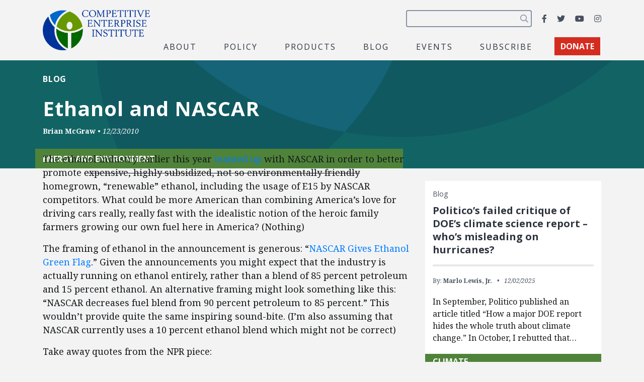

--- FILE ---
content_type: text/html; charset=utf-8
request_url: https://www.google.com/recaptcha/api2/anchor?ar=1&k=6LfZwjUiAAAAAN8vRh0pGcsvvXqvlWV2oC71AQHs&co=aHR0cHM6Ly9jZWkub3JnOjQ0Mw..&hl=en&v=TkacYOdEJbdB_JjX802TMer9&size=invisible&anchor-ms=20000&execute-ms=15000&cb=mxolupwv2vw8
body_size: 45563
content:
<!DOCTYPE HTML><html dir="ltr" lang="en"><head><meta http-equiv="Content-Type" content="text/html; charset=UTF-8">
<meta http-equiv="X-UA-Compatible" content="IE=edge">
<title>reCAPTCHA</title>
<style type="text/css">
/* cyrillic-ext */
@font-face {
  font-family: 'Roboto';
  font-style: normal;
  font-weight: 400;
  src: url(//fonts.gstatic.com/s/roboto/v18/KFOmCnqEu92Fr1Mu72xKKTU1Kvnz.woff2) format('woff2');
  unicode-range: U+0460-052F, U+1C80-1C8A, U+20B4, U+2DE0-2DFF, U+A640-A69F, U+FE2E-FE2F;
}
/* cyrillic */
@font-face {
  font-family: 'Roboto';
  font-style: normal;
  font-weight: 400;
  src: url(//fonts.gstatic.com/s/roboto/v18/KFOmCnqEu92Fr1Mu5mxKKTU1Kvnz.woff2) format('woff2');
  unicode-range: U+0301, U+0400-045F, U+0490-0491, U+04B0-04B1, U+2116;
}
/* greek-ext */
@font-face {
  font-family: 'Roboto';
  font-style: normal;
  font-weight: 400;
  src: url(//fonts.gstatic.com/s/roboto/v18/KFOmCnqEu92Fr1Mu7mxKKTU1Kvnz.woff2) format('woff2');
  unicode-range: U+1F00-1FFF;
}
/* greek */
@font-face {
  font-family: 'Roboto';
  font-style: normal;
  font-weight: 400;
  src: url(//fonts.gstatic.com/s/roboto/v18/KFOmCnqEu92Fr1Mu4WxKKTU1Kvnz.woff2) format('woff2');
  unicode-range: U+0370-0377, U+037A-037F, U+0384-038A, U+038C, U+038E-03A1, U+03A3-03FF;
}
/* vietnamese */
@font-face {
  font-family: 'Roboto';
  font-style: normal;
  font-weight: 400;
  src: url(//fonts.gstatic.com/s/roboto/v18/KFOmCnqEu92Fr1Mu7WxKKTU1Kvnz.woff2) format('woff2');
  unicode-range: U+0102-0103, U+0110-0111, U+0128-0129, U+0168-0169, U+01A0-01A1, U+01AF-01B0, U+0300-0301, U+0303-0304, U+0308-0309, U+0323, U+0329, U+1EA0-1EF9, U+20AB;
}
/* latin-ext */
@font-face {
  font-family: 'Roboto';
  font-style: normal;
  font-weight: 400;
  src: url(//fonts.gstatic.com/s/roboto/v18/KFOmCnqEu92Fr1Mu7GxKKTU1Kvnz.woff2) format('woff2');
  unicode-range: U+0100-02BA, U+02BD-02C5, U+02C7-02CC, U+02CE-02D7, U+02DD-02FF, U+0304, U+0308, U+0329, U+1D00-1DBF, U+1E00-1E9F, U+1EF2-1EFF, U+2020, U+20A0-20AB, U+20AD-20C0, U+2113, U+2C60-2C7F, U+A720-A7FF;
}
/* latin */
@font-face {
  font-family: 'Roboto';
  font-style: normal;
  font-weight: 400;
  src: url(//fonts.gstatic.com/s/roboto/v18/KFOmCnqEu92Fr1Mu4mxKKTU1Kg.woff2) format('woff2');
  unicode-range: U+0000-00FF, U+0131, U+0152-0153, U+02BB-02BC, U+02C6, U+02DA, U+02DC, U+0304, U+0308, U+0329, U+2000-206F, U+20AC, U+2122, U+2191, U+2193, U+2212, U+2215, U+FEFF, U+FFFD;
}
/* cyrillic-ext */
@font-face {
  font-family: 'Roboto';
  font-style: normal;
  font-weight: 500;
  src: url(//fonts.gstatic.com/s/roboto/v18/KFOlCnqEu92Fr1MmEU9fCRc4AMP6lbBP.woff2) format('woff2');
  unicode-range: U+0460-052F, U+1C80-1C8A, U+20B4, U+2DE0-2DFF, U+A640-A69F, U+FE2E-FE2F;
}
/* cyrillic */
@font-face {
  font-family: 'Roboto';
  font-style: normal;
  font-weight: 500;
  src: url(//fonts.gstatic.com/s/roboto/v18/KFOlCnqEu92Fr1MmEU9fABc4AMP6lbBP.woff2) format('woff2');
  unicode-range: U+0301, U+0400-045F, U+0490-0491, U+04B0-04B1, U+2116;
}
/* greek-ext */
@font-face {
  font-family: 'Roboto';
  font-style: normal;
  font-weight: 500;
  src: url(//fonts.gstatic.com/s/roboto/v18/KFOlCnqEu92Fr1MmEU9fCBc4AMP6lbBP.woff2) format('woff2');
  unicode-range: U+1F00-1FFF;
}
/* greek */
@font-face {
  font-family: 'Roboto';
  font-style: normal;
  font-weight: 500;
  src: url(//fonts.gstatic.com/s/roboto/v18/KFOlCnqEu92Fr1MmEU9fBxc4AMP6lbBP.woff2) format('woff2');
  unicode-range: U+0370-0377, U+037A-037F, U+0384-038A, U+038C, U+038E-03A1, U+03A3-03FF;
}
/* vietnamese */
@font-face {
  font-family: 'Roboto';
  font-style: normal;
  font-weight: 500;
  src: url(//fonts.gstatic.com/s/roboto/v18/KFOlCnqEu92Fr1MmEU9fCxc4AMP6lbBP.woff2) format('woff2');
  unicode-range: U+0102-0103, U+0110-0111, U+0128-0129, U+0168-0169, U+01A0-01A1, U+01AF-01B0, U+0300-0301, U+0303-0304, U+0308-0309, U+0323, U+0329, U+1EA0-1EF9, U+20AB;
}
/* latin-ext */
@font-face {
  font-family: 'Roboto';
  font-style: normal;
  font-weight: 500;
  src: url(//fonts.gstatic.com/s/roboto/v18/KFOlCnqEu92Fr1MmEU9fChc4AMP6lbBP.woff2) format('woff2');
  unicode-range: U+0100-02BA, U+02BD-02C5, U+02C7-02CC, U+02CE-02D7, U+02DD-02FF, U+0304, U+0308, U+0329, U+1D00-1DBF, U+1E00-1E9F, U+1EF2-1EFF, U+2020, U+20A0-20AB, U+20AD-20C0, U+2113, U+2C60-2C7F, U+A720-A7FF;
}
/* latin */
@font-face {
  font-family: 'Roboto';
  font-style: normal;
  font-weight: 500;
  src: url(//fonts.gstatic.com/s/roboto/v18/KFOlCnqEu92Fr1MmEU9fBBc4AMP6lQ.woff2) format('woff2');
  unicode-range: U+0000-00FF, U+0131, U+0152-0153, U+02BB-02BC, U+02C6, U+02DA, U+02DC, U+0304, U+0308, U+0329, U+2000-206F, U+20AC, U+2122, U+2191, U+2193, U+2212, U+2215, U+FEFF, U+FFFD;
}
/* cyrillic-ext */
@font-face {
  font-family: 'Roboto';
  font-style: normal;
  font-weight: 900;
  src: url(//fonts.gstatic.com/s/roboto/v18/KFOlCnqEu92Fr1MmYUtfCRc4AMP6lbBP.woff2) format('woff2');
  unicode-range: U+0460-052F, U+1C80-1C8A, U+20B4, U+2DE0-2DFF, U+A640-A69F, U+FE2E-FE2F;
}
/* cyrillic */
@font-face {
  font-family: 'Roboto';
  font-style: normal;
  font-weight: 900;
  src: url(//fonts.gstatic.com/s/roboto/v18/KFOlCnqEu92Fr1MmYUtfABc4AMP6lbBP.woff2) format('woff2');
  unicode-range: U+0301, U+0400-045F, U+0490-0491, U+04B0-04B1, U+2116;
}
/* greek-ext */
@font-face {
  font-family: 'Roboto';
  font-style: normal;
  font-weight: 900;
  src: url(//fonts.gstatic.com/s/roboto/v18/KFOlCnqEu92Fr1MmYUtfCBc4AMP6lbBP.woff2) format('woff2');
  unicode-range: U+1F00-1FFF;
}
/* greek */
@font-face {
  font-family: 'Roboto';
  font-style: normal;
  font-weight: 900;
  src: url(//fonts.gstatic.com/s/roboto/v18/KFOlCnqEu92Fr1MmYUtfBxc4AMP6lbBP.woff2) format('woff2');
  unicode-range: U+0370-0377, U+037A-037F, U+0384-038A, U+038C, U+038E-03A1, U+03A3-03FF;
}
/* vietnamese */
@font-face {
  font-family: 'Roboto';
  font-style: normal;
  font-weight: 900;
  src: url(//fonts.gstatic.com/s/roboto/v18/KFOlCnqEu92Fr1MmYUtfCxc4AMP6lbBP.woff2) format('woff2');
  unicode-range: U+0102-0103, U+0110-0111, U+0128-0129, U+0168-0169, U+01A0-01A1, U+01AF-01B0, U+0300-0301, U+0303-0304, U+0308-0309, U+0323, U+0329, U+1EA0-1EF9, U+20AB;
}
/* latin-ext */
@font-face {
  font-family: 'Roboto';
  font-style: normal;
  font-weight: 900;
  src: url(//fonts.gstatic.com/s/roboto/v18/KFOlCnqEu92Fr1MmYUtfChc4AMP6lbBP.woff2) format('woff2');
  unicode-range: U+0100-02BA, U+02BD-02C5, U+02C7-02CC, U+02CE-02D7, U+02DD-02FF, U+0304, U+0308, U+0329, U+1D00-1DBF, U+1E00-1E9F, U+1EF2-1EFF, U+2020, U+20A0-20AB, U+20AD-20C0, U+2113, U+2C60-2C7F, U+A720-A7FF;
}
/* latin */
@font-face {
  font-family: 'Roboto';
  font-style: normal;
  font-weight: 900;
  src: url(//fonts.gstatic.com/s/roboto/v18/KFOlCnqEu92Fr1MmYUtfBBc4AMP6lQ.woff2) format('woff2');
  unicode-range: U+0000-00FF, U+0131, U+0152-0153, U+02BB-02BC, U+02C6, U+02DA, U+02DC, U+0304, U+0308, U+0329, U+2000-206F, U+20AC, U+2122, U+2191, U+2193, U+2212, U+2215, U+FEFF, U+FFFD;
}

</style>
<link rel="stylesheet" type="text/css" href="https://www.gstatic.com/recaptcha/releases/TkacYOdEJbdB_JjX802TMer9/styles__ltr.css">
<script nonce="zRyk6Xoo9IsckqjH2C1ulA" type="text/javascript">window['__recaptcha_api'] = 'https://www.google.com/recaptcha/api2/';</script>
<script type="text/javascript" src="https://www.gstatic.com/recaptcha/releases/TkacYOdEJbdB_JjX802TMer9/recaptcha__en.js" nonce="zRyk6Xoo9IsckqjH2C1ulA">
      
    </script></head>
<body><div id="rc-anchor-alert" class="rc-anchor-alert"></div>
<input type="hidden" id="recaptcha-token" value="[base64]">
<script type="text/javascript" nonce="zRyk6Xoo9IsckqjH2C1ulA">
      recaptcha.anchor.Main.init("[\x22ainput\x22,[\x22bgdata\x22,\x22\x22,\[base64]/[base64]/[base64]/[base64]/ODU6NzksKFIuUF89RixSKSksUi51KSksUi5TKS5wdXNoKFtQZyx0LFg/[base64]/[base64]/[base64]/[base64]/bmV3IE5bd10oUFswXSk6Vz09Mj9uZXcgTlt3XShQWzBdLFBbMV0pOlc9PTM/bmV3IE5bd10oUFswXSxQWzFdLFBbMl0pOlc9PTQ/[base64]/[base64]/[base64]/[base64]/[base64]/[base64]\\u003d\\u003d\x22,\[base64]\\u003d\\u003d\x22,\x22Y8OYw6vCpBtCw68bO8KwVwlyf8Obw50rwr/DkW9kQsKVDjdGw5vDvsKbwr/Dq8KkwqPCicKww70OOMKiwoNAwrzCtsKHIFERw5DDvMKnwrvCq8K0f8KXw6UhOE5ow6YvwrpeBGxgw6woAcKTwqszMAPDqwlGVXbCssKXw5bDjsOXw7hfP0vCvBXCuDXDmsODISLCpB7Ct8Krw69awqfDncKwRsKXwosvAwZwwonDj8KJXiJ5L8O/b8OtK0bCvcOEwpFaAsOiFgkMw6rCrsO+dcODw5LCv0PCv0sVbjArXGrDisKPwqnCiF8QWcOxAcOew43DrMOPI8O9w6Y9LsO8wp0lwo1vwo3CvMKpO8K/wonDj8KWBsObw5/DpMOMw4fDukDDjzdqw4laNcKPwrvCtMKRbMK1w4fDu8OyAgwgw6/DlMOpF8KnRsKgwqwDd8O3BMKew6tqbcKWYCBBwpbCgMO/[base64]/DqMKhwq/CkcOlPBLCvMKDw5LDnmYFwoPCoWHDn8OdUcKHwrLCtcK6Zz/Dl3nCucKyLMK2wrzCqF94w6LCs8Ocw7NrD8K4D1/CusKeVUN7w4rCrgZIdsOawoFWQ8Kew6ZYwqcHw5YSwoonasKvw5TCuMKPwrrDpMKfME3Dk3bDjUHCpgVRwqDCmQM6acKow4t6bcKZNz8pPwRSBMOawpjDmsK2w5/CtcKwWsORBX0xPMKWeHsxwr/DnsOcw4jCkMOnw7w4w5pfJsOkwq3DjgnDg10Qw7Fow5dRwqvChkUeAXR7wp5Vw5PCkcKEZXsMaMO2w48QBGB8woVhw5UwI0k2wr/Cjk/Dp2sQV8KGSRfCqsO1CHpiPnbDk8OKwqvCngoUXsOGw7rCtzFpMUnDqzbDi28rwqJTMsKRw6TChcKLCS4iw5LCoy7CoURRwrkaw7HCi04RZjQywp/Dh8KdAsK6IAHCkFrDtMKuwrTDp2BnYsKWR1nDoCDCscOfwohuegHDt8KETyM1KSbDssOswqA0w6nDpsOtw5bCg8OHwrnDuyPCvn8fKlVuw4DCg8ORBQ/DscOow5pBw4fDr8OLwqLCp8OAw5PDpMOKwoXCq8KrJsKMU8KJwrnCqUJQw4zCtRA2XcO9KD0kFsOxw44NwqJ8w7/DisO/LWhTwpkXQsOJwplNw7zCikfCoUHCtHsjwoDDmWdBw7FmA1fCn3jDk8OGEsOGbBspXMK/R8OXMVLDoE/DucK/[base64]/GsKlbwXCgsKAwpLDiMOefyjClBEsV8KNw4nCt0bCnVnCpCDCjMKoaMOowpF5e8OFZhNHEsOVw5fCqsKNw4c3CGfCgcOVwq7CjlrDsEfDlng0P8O2fcOYwo/CmMOHwp7DtnLDh8KdWMKUL0XDu8K/wr1ZXHrDsjrCtcKVbCYrw6VXwr4Kw4tsw4zDpsO8QMOSwrDDpMO3TU8Hwo91wqITKcKLWno+wqwMwp3CnsOEfkJ6IcOLwpXCh8Oawq7DkVR4W8O0A8KHAhgFejjCtlo/wq7DicK1wpzDn8OBw5TDn8OpwqAlwqnCsTYgwo1/HxAVGsK4wo/Dhn/DmyDCrT55wrDCtMOVE2TDsDghW3rCrmnCl1ECwo1qw7/[base64]/Cl23DlsO3w53CucKBw5zCvsKqw5DCnMO7w5rDrRVCcHtkYsKIwqg4XVTCuDjDjQzCk8KzAMKOw5sORcKvEsKzW8K4fkdDD8OuIHpaGwDCkw3DqhxACcOZw4bDncOcw4s0PlzDgHg6wobDpz/CsnZowo3DqcKvKTzDrm3CoMOQOUXDqF3Ci8KrLsObTcKYw4PDhsK1wrEPw5vCgsO/V3XClhDCjUPCk2Vaw7fDsWYwY0QiBsOJSsKXw5XDkMKVNMO4wr0gJMOMwofDlsKpw7PDvMK1w4TCqBXCgEnChUl5Y3DDuR/[base64]/MiRkw5J/[base64]/[base64]/ClcOyasOgw6LDlxbDoSTDi1xVDMKWVTJ1w6jCmwRAbsO5wrbCk0HDsywywq5Ewr4bK0/CtQrDhXzDu03Dt3LDkiPChMOawoINw4R1w7TCrzJowo1aw6rCtEbCqcK/w4zDn8OyeMOUw75BGDItwq/CicOZwoIsw57CicOMBzrCu1PDpWrClcKmYsOfwpQ2w690wpkuw6Evw5lIw77Dl8KILsOhw4jDqsOna8KkcsO4N8KcJMKkw6vCq2hJw4IOw4V9wonCl2nDsh/DhQTDnzXDuQHCnC0Nc1kvwr7CiDnDpcKHDxs3KAjDj8KnRSPDrWTDmTzCuMKPw5bDvsOMHUvDqUx5wrENwqV8wpZjw79CacKFUV9MLQ/ClMKgw5FRw6AAMcOQwoJ/w7DDjF/CucKhKsKJw4nCrsOpCsK8wqnDocOJTsOLMMKtw43DkMOcw4Nmw5kWwqfDjl4hwp7CoQLDrMOrwp5vw5LCi8OUdSzCgMOzTiXDv1nCncKrLSvCnsONw5bDnVo0woYvw79BOcKKDltMViUGwqhywr3DriYQQcOSN8KidMOxw4DCucOXGR/CicO0ecKaGsK2wr8Iw759wq/ClsOaw7BNwojDl8KRwqYrwq7DrkjDpDoAwps8wq5Zw7bDlXNxbcKuw53DrMOFaVA2YMKDw4N5w5/CpXg0wqfChsK0wrvCm8OpwovCpcKwDsK6wqxfwrsHwoh2w4jCii0/[base64]/woAkwofDr8OlwrQ7w5daQ8O/dGMBeid2U13CpMKCw5EXwqgbw7rDg8ONKcKMW8KmG2nCh3TDtMO4cQsXK05ow55FHWDDtMKMcMKwwrDCukvCk8KYw4TDtsKDwonDlRnCosKzFHzDqMKcwrjDgMO6w7DCtsO9ARfDnUbDisOQw5DCsMO4R8KOw7zDl0YYDEAdVsOEWmFRGcO+N8O3KnUowrnDtsOyMcK/[base64]/DvsO/[base64]/UD9oD0bCgMKNw6hDTDU4bMKRwpvDmg3CqsObJGvCuDVEC2RIwoDCkxQtwrI5aWrCm8O3wobDsQ/CgAnDhhcow4TDo8Kyw7gRw7FAY2bCr8KPw6zDn8OybcOFDsOXwqJEw5gqWR/DkMODwrHCqykZJCfCmMOef8KSw6ltwr/[base64]/w47Co8OqdsK1wpbDv17DqRPDhyg+wqDDrcK/YMKCAcKcM38NwpsVw64lJwXDqUp9w4LCmnTCgW4nw4XDmEPDg0lRw6fDqH8Kw6JIwq3DuVTDq2cUw4rCujldS30udHrClmItFMO/DwbCp8OaGMOLw4N9TsKWwrDCuMKDw6HDnjHDnW9/[base64]/Ct2EcwqdEw5ZYw6cfIsODLF5nw6PCksOTw4HCqwzDkR/CvnvDlj3CpywiX8OYWQRUP8Knw73Dqj0+wrDCgQDDqsOUDcO/dQbDj8KMw6nCpyPDqBY5w7LCkgIIRhNMwqILHcOyBcKJw6fCnXvCi23CtcKWdMK7FR4OTR0Iw5LDrMKiw7DCr2F4XSzDvwQjEMOhWR5pXULDlWXDmQdRwo02wotyYMK/w6R6wpQ0wrJjK8OIU21tCwHCowzCmjQzehY4QT/DrsK6w4wQw4nDiMONwoh/wqnCusK3OQJ4w7zCjAvCrCxRcMOSd8KwwpvCgMKrwqfCsMOkcwPDuMKgemvDmS9EVGlpwpl6wosmw6HClsKkwqXCpsK+wooAHWjDs0QBw57CqcK6fGNow4J5w7pcw7/[base64]/Dsj3DgMOGwrfDo8OeOilKw5HDm8OrwpbCqHvClSN0wpd3V8OLNMOQwpXCs8KvwqfCrnnCt8O/[base64]/DqsKmWX4JLWtADRnCisOcOcOHw7lfEMKhwp9jP2bDuA3Ck37CnVTCqcOuXjXCoMOYA8Kvw4c4ScKMChTCqMKmHQ0fYsKGFS83w4pGHMK8bjPDssOWwpnCgDtFeMKSez9jwqQJw5vCl8OCBsKMT8OTw4B0wrHDi8Ofw4vCpXtfK8KuwqJ8wpPDgXMMw7/DuRLCtcKpwoAXw5XDsRLDrB1Lw4hyaMKHw7TCiGvDvMKXwq3DkcO/w5QMBcOswqITO8KxWMKCcsKqwo7CqCdOw7Z+Xm0TVXgnRx/Dp8KfFlvDnMOSdcK0w4zDngHCicK+Xjx6DMOiZ2Yfc8KaGg3DuDkPCMK9w7bClcK7NVjDtjvDvcOYwp/CocKmf8Kow5PDvSrClMKew45/wrQBFRDDoDFFwrN9wp12IEJTwozCn8KxDsOLVVTDuXYtwofDjcOsw53DvmBNw6fDisKFasKQaAxkVwHDh1chZcO+wp3DgRMrFGMjeRvDihfDrzhVw7csLWHDoQjDj2RzAsOOw4fDgHHDlMOIbE5gw4A6X3F/wrvDt8Osw5t4woUUw7xGwpDDuT47TXvCkmUgacKTN8Kbwp3DuSfDmRLCiiBlfsKOwrh7JibCjMOGwrLDmyrCvcOhw4rDmV58ADnDuz3DlsKswqNYw6TCg1BtwrrDg2EHw5bCn2k/MMKUTcK2IMKCwopsw7fDu8KOC3nDjDXDqj7Ci1rDkkPDgW7CvAjCr8KJAcKPOMOEKMKAQgfCsHFawoDCn1staG1AdSHCl2LCqjzCksKRT2J/wrp8wr8Hw5fDv8O5ZGo+w4nCjsOnwpLDi8KPwrPDvcO1UX3CgRk6U8KTw4TDkltWwqhxcDbCsHhnwqXDjMKyYkrCh8KzSsKDw6nDqwdNbcOAwpTCjwFpAcO/[base64]/DtWdGQcKXC8KYw5lCwqDCjcKSw7I3cQ1Rw7zDpmxvIQHCjEMmAcKFw4IjwpPClCdrworDihDDvcO4wrzDmsOPw5TCnsK1wrtKWcO4OiDCtcOuQcKKYcKewp4Nw4jCml4Lwq/[base64]/Dl8KHwohowoJOwoxRWcKew4tWwrDCvCRUOkXDlsOiw5ANSRslwobDqCzDi8O8w4AEw6TCti3DsAk/UxDDoArDuGIDb0bDln3CuMKnwqrCusKOw5smTsOrY8OCwpLCjj/CiQXDmSPDnDfCuXHCi8KvwqBGwoRmwrdpeBrDkcOgwpnDo8O5w73CpmXCnsKGw4MTZiBrw4A3w7YkSADCv8O5w4kqw6RgKEvDrcKbUsOgcXZ+w7NTFXLCj8Kaw5/[base64]/CjSnCqsKjwrZqG8KGYSViwrPCvMO9CsKTPgRjZMO+wo9dIMKzJ8KSw7kJdDo8YsKmF8OMwo0gHcO3SMK0w5Jsw7jCgwzDvsKBwo/DklzDkcO8UFzCoMK7McKbFMOmw7bDtwdyLMK1wrHDs8K6P8Okwokww5vCszYsw508a8KwwqTCscO3BsO/AGTCkjo/XwREdyPCmzbCgcKdWXQsw6TDnFxvw6HDtsKuwqTDp8OAPGnDuzHCsgHCrDFKOMKAGykgwrfCmcO/[base64]/DjCzCtAfDpAINwqYXIk7CgMK+wrzDssKrEsOpwrDCvDfDthFyYVrClhQuNRp9wp/CvMKEK8Kjw5Uvw7bCnVnCtcOcEkzCpsOJwo3Ch0kpw45bwq7CvXbDq8OQwq8HwrsaMw7CigvCrsKGwq8Qw5/CmsODwoLCkcKDWBolwojDthtuODXDv8KwHcOYEcKvwqF1cMKKJsODwr1Vakg7Llx4w5/DoCLDpnpdVcOnWWHDlsKoO07CqMKaGsOuw5cnAUDChTZTdyfDsmVqwpAswq/DoGoHw688PsO1clA2FcKSw4BSwqt4DUx+FsOowowQSsOjIcK8RcOud33CmcOiw7ZYw5/Dv8Oaw4nDh8O1SWTDt8OvNMK6BMKbDS3DhhjCr8O6w5XCksKow7Y5wp/Cp8O4w6vDrMK8eVZrSsKuwolswpbCiThBJTrDvwlUaMO8w7vCq8O6w7BuB8KWEsOXfcOHw7nCjhpDBcObwpbDgmPDnMKQWTYRwr3CsykvAcOcd0HCsMK7w4oIwpAPwrnDphlrw4TDpMO2w7bDnmBuw5XDqMO0GkBswrbCvcKYfsOCwpdbX2F9w5Igwq3CiG1fwr/[base64]/DsOfAEorw7HDjMKmVFpHW8KRwq4uwpbDqiDDtmbDoMKcwpMbQxgMOHM2wpVQw60nw7AWw6dcNT4SFELCvC8swqxYwo9Tw57ClMOkw6vDuTHCpsKCCiDDrCjDn8K1wqptwpMOYzTChMO/[base64]/DlsO5BsOlwrvCk1MiOGIfXX4DKDYYwrnDvhx5asOpw4vDsMOLw43Dj8KIVMO4w4XDicOPw4TDryZ5ccO1Rz7DisONw7wXw7/CvsOOBcKZIz3DvwjDnEA3w7zChcK/w45NKU04PsOeJmPCn8OEworDgGZRRcOAYQjDvEkYw5LCksKJMhXCvm0Gw5XCilXDhxpTCRLCuFcuRDIJD8Kiw5PDsg/DisKoA2wnwp5HwpHDpFAANcOeZTjDvXY5w4vClAo/[base64]/DrjPClBvDksO3wposwqrCg8O2XG9ERcKow7vDp1HDvwPCkjvCkcK4OBNFKhk6QQliw5YKw5dlwozCrcKKwqRPw7TDrUTCulnDsgc2H8OqER9JJsOQE8Kuw5PDu8KYdGlbw7jDusKdwqNFw6fDm8K/T2XDp8KLRS/DuUoGwo0wQsKrW0hJw7kmwo4XwrDDrynCmgVrwr/DvsKzw5dQacOHwpfDusKDwrjDoULClCdQDyjChMO8ai1swqRXwrtHw67DgSdGJcKLZkwAa3PCisKWwq7DnkBiwrYmBmgiJDpBw5d4FS8ew5B9w6oyXzFCw7HDssKvw7TCisK7wpRlMMOMwp/CmsOdHhbDq0XCrMOUH8OsWMONw7HDl8KMAwUZQkzCm2wMOcOMUMKaQk4pSGs6wo95wqXCksKcQhYyVcK5wqfDmcOaBMORwrXDpcOQMWrDi2d6w6wsI1Z1w5pew4TDpsKvLcKdUjsHU8KewpwwPl9beXPDlsOKw60Iw5HCiijDhwVcWXt+wopkwqLDrcOYwqkuwo/CrTbCtcO/NMOHw47DlsK2cDPDpRfDiMOwwrxvSiYFw6oMwotdw7jDgFPDny4FJ8OzMwJbwrHDhR/Cu8OrN8KJPcOrFsKSw5PCksKMw5hCFCldw6bDgsOIw4nDvsKLw6sSYsK8E8Oxw7l/wo/DvXvCvMK7w6PCu1jDiH09N03DlcOPw5Bdw6rDg1bDkcO7UsKhLsKVw7nDh8OYw5hAwrzCsgLCt8Kxw6XCo2DCgsO/[base64]/Ci8KNw4oSSMOKJcO0esOHYA50UcOGw4TCkl0eS8Opblhkcx/Ci17DlcKqTHVtw5DDn3pjwrdHOTTDtiVrwovDuAvCvFczP20Rw4LClxtqHMOnwrwEwrHDtCAEwr/CswBpNsOsXMKLKcOzNsOaY1zCsXdJw6bCtybDjglGR8K2w69Ww4/[base64]/wpDCtsOmW8KoFnbCgxrCvsOLwqYgwrlww69Dw5/CilbDiVHCow/DtQPDqMOzCMOcwrfCrcO7w7zDhcOfw7PDsXElLMK6YnDDviUBw5PCqW99w7t/[base64]/M8OBwp7CkcO8DcOwaXtuGUvCpMKwYMOTIsOfw6QfacKvwrJJJ8O9woE+IFgqPn1Zb34qFcOdKwjCmXnCgzMQw5p/wpfCpMOxNnxuw5J6fsOsw7nCgcKHwqjClcOPw5TCjsO+IsOTw7owwr/CpxfDncOeYMKLWcOPAV3Dkkd5w5MqWMO6wq/DnntVwoYYYsK8UgDDscOvwp1UwpHCrTM0w4bCuAAjw4jDgmEuwrkHwro9Pk7DkcO7GsK3wpMew6nCtsO/w7HCmkvCnsOoZMORwrPDkcOHcMKlwrPDqWPDrsOwPGHDoVYgcsOcwojCg8KscBR/w4QZw7UaGWZ9Y8OPwp/DucObwrHCsgnCiMObw49tPzbCv8KxOsKCwpvCrRsRwrnCqcOGwoUuHcOJwq9jScKrAg/[base64]/DpcKnwoPCmBwEwqfCn8O1HyfCtH9PB8KkNxrCmGYgAlh7D8O5ZW8kQG3Do0fDqkXDkcKXw73Du8OafsOCEVvDpMK3eGJKGcKTw6h3RTnDkX1SPMK7w7jCiMO7fsOYwp/[base64]/[base64]/DtRPCklrChsOGw53DpMOwacKgwqZqAWUcGUXDk1jCtkIMw5LDqMOiYgQmPsOzwqfCmxrCmABuwrTDpVdbUsOFHBPCoQbCkMKWa8KCeATDocKxKsKFYMK7woPDiBomWgrDt2VqwoU7w53CsMK5BMKuSsKjH8Opwq/DkcOxwrAlwrAXw6jCuUzCtQJKYUl5wpkKw5XDik5JVFptc2U+w7BrbHJQEMOzw5PChQbCvhQPU8OMw7R0w5Ukwo3DoMKvwrc5N2TDhMK+E1jCv2ohwqR8wojCr8KoZ8Kxw4J7woLCj11rJ8ORw5/CokvDkRjDvsKww75hwpVKBX9MwrnDqcKQw7HCiiFrw7HDj8KKwqkAfBluwojDjTDCkgFRw4fDugLDrzR/w6zDrSvCjEcnwp/Cvj3Dt8KoLMK3dsK+wq7DsD/[base64]/RggKw6lrwrUzN8OUI8OcBH7DvMKFeS/DscOxXVLDl8OxSS8RJ2o/J8Kzw4cuAUxYwrJSMhjChXYnACdmayIhICbCtMO6wr/CmMK2QcO3AzDCnQXDrMKaG8KVwpzDuQguBT4Fw53Dp8OsVE/DncKVwopqUMOYw6U1wpjCsizCh8OzORtjM3U+YcKUH1g2w7DDlHrDhX7CmyzChMKow4LCglR4TFA5woXDgkNXwqZ/[base64]/DtMOmwpoxN0QJW8Kbw4VvVcKKJAjCpX/Ct0VTXcKjw4DDpn5BdGsow7vDg1skwqrDijMRQ2IfDsOHRSZ5w7bCsyXCqsKKYMOiw7PCn2BqwoBKYiYlDHrCgMO5w5BHwpXDhMOMJE1qbcKPYRPCkHXDqsK6YVoOJkbCqcKRD0ZffT0pw50Tw6rDlznDiMOHBsOlfWbDscOCLDbDi8KaGEMYw7/ChHbCk8Opw4/[base64]/DisKKL282dzcjw58fHGs+w5AvJ8K2IWdSCDXCqcOGw77CosKNwohpw7Rewox+LkrDjiXCgMKXS2FEwqZJAsONVsKiw7EyUMKgw5c3w5kgXEE2w7N+w6EeIcKFN3vChW7CqRlgw4rDscKzwqXCnMKPw7/DmivCpUTDosOeeMK1w6HDhcKXGcOiwrHCnwh5w7YMNcOQw4AIwodtwoTCisKzG8KCwodHwr4tRy3Di8OXwpbDlxwAwpbDr8K7CMOzw5I9woPCh17DmMKCw6fCj8K3BB3DjC7DtsO4w6c6wrDDpMKmwqBKw685DXnDvlzCvV/CosKNYMO1w58mPRDDoMOxwqVKACzDj8KWw67Dog/CtcO4w7XDrcOwdmJPdsKVJA/CrsOPw7seNcKuw6lmwrY4w5rCrsKeMy3Ck8OCVwoQbcO7w4ZPcV02GX3CiX/Dkyk6wqJCw6VQBwhGAsOcw5YlHw/[base64]/Cv8O8UH8Rwo0owp3CpyPDpm0cw4sWRcO2dBBlw77DrVDCjBVvfWTDgTNhSsOzF8OYwofDk0oSwqd8esOmw6zCk8KLBMKzw5LDtcKnw7caw44PUMOuwo/DqMKEFSVda8OzQMOeJ8OxwpZ+RFF9w5M8w4sYXSUkHzPDrwFFHsKcdl9XZk8Dw79ZKMKtw4vDgsOzCCRTw6MSOsO6OcOZwrAhcwHCn3cXbMK1fjvDtsO0DMKdwp5BeMKIw63Dm2EHw7kOwqE/SsK3YD7CusKARMKlwpXDnsKTwr4qbHLDgXLDszsLwpMMw6TCk8KTZE3CocOqP1bDu8OoRMK9QTzCkQRWw7BLwrfCuxMgC8O1FRk1wpMcRsKBwo/DrkHCkwbDmH3ChcOAwr3ClMKCV8Oxc1gew7BSfQhLFsO9JHfDvsKHTMKDw7YEBQXDlTsDa1/DhMOIw4YIVcOXaRRUw6MIwrENwrQ3w6/DjFPDpMKFehgAbMKDY8OIVsOHR25Nw7/Dhx9TwowNbCTDjMO8wrMIBlBxw797w57CosO1fMKoKBRpTSbCpsOGFsO7MMKeayhVQX7DpcKQZ8OUw7fDqgfDlXt5WXrDozIIQ0sxw47CjD7DiwfCsn7ChcO5wp7DssOBMMOFDsOBwqJrR3BgfcKuw5LCusKvScOzNXdMIMOIwrFtw6/[base64]/[base64]/ClD7CusOdIMOIDHtgBEAwfsOrw7QKdsOlwrkKwpsATX4YwpHDhG5GwqvDiUfDhMKfH8K3wphoecKuJcO7XcKuwrDDnChRwq/ChcKsw4M9w57CisOMw6jDunbCt8OVw5JgKQTDgsO3RzhtUsKfwp4+wqQxPTMdw5ctwpkVR2/Dr1A6MMODSMOGV8KFw5wCw7oIw4jDhH5NE2HDl0I5w5ZfNXxNEMKJw4vDlgkUOXXCgU/Do8O+F8K5wqPDusO+TWMzDxkJVBnDjzbCgFPDoFoZw4FBwpVqwptaDR9oCsOsIwJ8wrdwFi7Dk8KMI0PChMOxZcK6R8OYwpTCncKcw4Uhw4lQwqo3T8OsVcO/[base64]/w6UdwoXDr8Kpw6XDisOIwqfDocKNRMK2wqXDlAVDD8OJbsOiwptuwpbDssOqJk3DsMOlPlfDqcOuUsOEUjgFw43Cj0TDhFTDh8Kfw5/DkcKmfF5dIsOgw4JuQkBQw5zDqX87c8KIwoXCkMKvAWzDgTo+ZQHDjF3Dp8Kdw5DDrBnCksKgwrTCqlXCo2HDtFk0HMOZCCdjGWnDjHxSW2Bfwq3Cl8OhU3FIemTCqsKZwrF0CSQDBR7CtMOfw57DjcKlw77DsxHDvMOTwprCjVZHw5vDmcOkwqPDtcKIfl/[base64]/DnRZPFcKmASnCgRDDtMOrw7TCkQl8XVTCkGPDkMO9FcKow4TDlCLDplrCixx3w7LDscK8ckLChCA2TU/DhcOreMO2DWvDiT3DjcKad8K0FsKew7TDnVk0w6LDmMKqDQc4w5vCrFPDlTZiwpN2w7HDiUVcFTrCig7DgioUIlHDlS/DqAjClBfDsFYTBVgYDWLDvVwOLzgQw4VkU8KZcmcPYVPDk0I+wqRZf8KjUMKlcyspdcOzw4PDs1pILsOJY8OUbsOsw6w5w7kJw7nConkYwrN0wo/[base64]/[base64]/BWJUw60EeinCtcOkJRZxwqPDvh/[base64]/fw95Q0QdQMK3S0ccfsO5wqYQRllZw6Ftw7HDuMKGasOnw5fDpjPDgcOfPMKfwqoYfsKXwp1dwrVVU8O/SsOhQVnDt2DDu2HCs8KoPMOwwrVZeMOqw58eScODd8O3TQLDvsOYASLCpwzDtcKDbR7CmBlGwoAowqzCoMO/[base64]/TsKyTMOYwqbDpQpSeB3DnTPCuhJxwrtZw5fCoMKyPcKOesK/wqxLPmZUwq7CqcK/w7/Cj8O/w6sKKQJaIsOVLMOKwp95dytfwod5w5vDvsOiw54XwoLDkVRmwpLChRgww4XCqcKUWkbDmsKtwrldw6DCom/CpFLDv8Kjw6NxwpbCpErDm8OYw4YpcsKTTFDDv8OIw6xqAsOBGsKmwrNsw5YOMsOEwqBNw5cvHDDCkWcIwq9EJCLCjxEoCyjCokvCrkQQw5Iew7PDjBpnZsOZB8K5MwXClMORwobCu05XwqrDncOGOMOREsOdfkc2w7bDm8KgKsOkw7I9wrxgwrfDsRDDu1Q/XXcKf8OSw7scYMOLw5LCisKkw6cqbi55wr/CvS/DlsKnBH1MGwnCmDzDkgwFXlN8w5/DoTZHUMOUG8KpDgHDkMOZw57Dq0rDhcOmLRDDp8O7wohMw4s6YhBDUAbDksO7LMOdb1d7O8OVw55jwpXDkz3Dh1gdwpHCjsOfG8ORJ3jDjSl9w4pAwoLDp8KPU0LDuXp9VMKBwoPDscO8W8OpwrTCvl/DqE8eCsKXMDh7AcONQMKQwo4tw6kBwqXChcKpw5jCkmosw67CnE5Ja8OKwqIeL8KiJFwDEMOSw7jDo8Ovw4/Cn1LChsKxw4PDm1bDoE/DjELDkMKTGFDCuCrCmVHCrRVhwq0rwod0wo3Cjw0awqbCvHNgw7TDoBzCikjCmUbDjMKdw5o+w7nDkMKNUDzCqHXDhQl0UUvDosOmw6zCnsKgGcKEw7FnwpnDgDVzw57CvHJWYsKKw4HCp8KnGsK/wpsxwp/Do8K7R8Kdw67Cmz/ChsOaBnhGE1Fww4DCjgDCgsKswqVpw4LCkMK5wpjCt8Kpw6kgJCE2wokIwqN1FQoRHcK/[base64]/Dn8OLGsOXw6vDtzHDvMKRGEdqwqJPw6/DgcKbw4kXIcKKcX/DrsKzw6rCqXvDjMKRVcOpwoICMh8CVSN5Nj1Cwr/DmMKuWU9iw7rCjxIZwp5ybsKHw5rDhMKqwpPCqVw+b3k/UhVBHTN9w4jDpwoTLcKaw5kNw5TDpBx9V8O3V8KUW8K+worCj8OBBnpaUVnDlmYoBcOMO2TCiw4xwrLDpcO1ZsKlwrnDjW7CoMK7woNRwrV9ZcKww7/Dn8Orw41Ow7bDm8KywqDDgyXCkRTCl3XCoMK5w5LDjRnCgcO7wq/[base64]/wooSSsOFBcKbwph+EsK+bMONwpnDqjAHwpkdbznDvMKAfMO0M8OOwrVVw5HCl8OhezoRZcKUD8OmdsOKDiZ/F8Ofw6fDnDTDtMOjw6hmDcKAJUYza8OXwonCj8OoVMOZwoI0IcO2w6YeVV7DkxbDvMOFwrA2asKgw48YEAx9w7QjScO8HsOtw6Y7fcKwdxo8wpTChcKgwpd1w4DDo8KIHkHCk2XCqk89KMKXw6olwojDrEs2aTkCD2d5wog3JkFKDMO/IWQHHGbCqsK8IcKTw4LDjcOcw4nCjjosKsKqwq3Dnwp3DMOVw4dsLnrCkiUkZEs/w4rDl8Ovwo/DnE3DtyVyIsKdAWsZwozDjXdkwrXDmj/Cj2oqwrLCsy5CRRXCpmtWwqDCl2/[base64]/Dk1rDosOEwoxePMKXGUXCt8OFwpjDhUNHX8Orw5pKw4TDgzUqwo/DlcKTw4vCncKLw6kTwpjCg8Oiw5sxMD9uHxQhbwzDsihJGFg1cTMuwrkzw4VdUcOJw5wUAz7DoMOuFMKwwrEAw5AOw6nCg8KKZC5WF0rDk1EDwoHDjzEEw53DmcOzTcKwLj/[base64]/WTTCuMODw5rCpRDDj8KAwoRwf8OBwqtGRMKpDcKbNsOTPw/[base64]/SnzCgVTCrRhxB3TCtXQswpxPwpQhw7rDqcKywpfCjcKPTMK+OkLDm1/Cox0HLcKSUsO4aCsvwrHDgCxDbsONw4xmwrEzwo1owpgtw5TDpMOpf8KpZcOcbDYZwrd/[base64]/CoMO6wrY3w4nDgsO4KA3Csx58w70fXsKLFBXDlS8GGHPDicKkAFp4wqV5w4wnwqgNwqgwQMKwEcO0w4AewrkdC8K1QsOAwpkJw7PDl3dDwqR9wo7Dg8O+w5DDiQppw6TDucOlBcKyw47Co8Oxw4InVmY/BsKIVcOLIFAUwqgWUMOPwoXDoEw8KVjDhMK9wqpVacKJWnfDuMKcP0dvwpdqw4bDjELCpVdKOBvCicK8G8K9wpsCWgV+B14FYcKpwrhSOMODK8KAfydIw57DtsKAw6wgMnjDtDPDsMK2chF8X8KWORnCj3fCkTxqaR02w6jDrcKJwpHCnVvDlMO6wpAmD8KUw4/Cs1zCu8K/bsKFw4E3XMK/wq/DuHbDmh3CkMO2wp7CuRjCqMKaQ8O5w6PChX5rOsKawqs8XMOkbmxiR8Kew5wTwpB8wrnDrWEMwrbDjFZ2NGIPEMOyM3M/S2nDvUQJSR5ROgtKaiHChR/DsQvCsj/CtMK+EC7DgzrDhV9qw6PDuFohwrcww6bDkFvDoXNUTGvCjFgTw47DpmzDucKcX2DDrUxowpp6Ok/Cm8KYw4h/w6PDuAY0DCgtwqcWDMOYA0bDrcOuw783bsK9K8K4w4oiwr59wo97w4XCicKuQT/[base64]/HHnDsRLCmcKIwpPDt8OewrvCuHTCjcKRwprCicOAw7XChsOYOMKhRmIdagXDusOVw6rDmTx0ByIHBsKfJV4iw6zDgQbDt8KBwo7Dj8K2wqHDuw3DlFwWw53CiTDDsWkbwrbCjMKOccKLw6TDu8Oow5wewqpyw5XCk1Qgw5JFw6xQfsKXwrPDl8O+KsKSwoDCi1PCkcO/wpHCisKTXGvCi8Otw4cAwolKw656w6gFw7bCsk/ChcKZwp/[base64]/[base64]/Cj8KlwqfCqcK8w78lw7s5XF4RG3R4T2QKw5tSwqjDmsKvwqLCplHCisKpw6LDmydDw7tEw7Jdw4/DvTXDh8KLw4TCvcOYw6LCohgCTcKjXcKtw5RXX8KXwqXDkcOBGsK9VsKBworCu2MBw58Lw7HCncKrbMOsGknCo8OYwpx1wqzCh8Obw5PCqlAiw5/DrMKvw6QNwqDCtkBKwr0qI8OewqfDg8OHYx/DusOMwoJoWsO5VsOzwoDDtU/DijsVwozDkWUnw6x4CsKjwpA8D8KuRMOuL3BGw71GSMODUsKGKcKhbcKfXsKvZBAJwq8IwoPCj8Okw7rCnsKSP8KbEsKATsKuw6HDjxw8D8OzDMKpPcKTwqEIw5zDun/CnA1cwpJydyzDiFhNBnXCrMKKw4oMwo0JP8O6asKowpLCqcKSJnDCksOyc8OBUSgHKsO/aTh0KMO4w7Q/w4jDhAnChTjDvgVdCl4KbcKrwrvDhcKBT07DksK9OcOmN8O+wpvDmRYidBFewp3Dr8KPwolkw4jCjFLCvyrDnUVYwozCpXvDhArCtG88w6csdV9EwqbCnh3Cn8OtwofCgB/Di8OEK8OrEsKmw5UJUWJFw4lowrN4aTnDuDPCr2vDlD3Clg/CucKTCMOnw4wOwrrCgEbDrcKewoNowpPDisORAGBiAMOcLcKqw50AwqQZw6FlLkvDkULDtMKTZ1/CusOYPhZDw79LNcKVw4gDw4A4JGwMwoLDtyPDphvDn8ObAcKbIWPDmjtAZMKEwqbDuMOywq7Cih8wPxzDiTDClcO6w7PDiCLDqRPCjcKbYh7DkjHDm3jDnGPDvh/DjsObwoM6ScOiZHfCnmJEBT7Ci8KZw4QEwrM0fMO2wpRYwr3CvMOCw5cKwrfDisKbw7XCt2LDmywtwqbClxDCsx4aZlp0U28GwpJkXMOAwr9Rw4RBwoLCqy/Dgm1sIA56w4vCgMOEfBwiwqXCpsKew5rCu8KZJwzChsOAUXPCrWnDmnrCrcK9wqjCnjcpwrZiek5dM8KTfHDDkWF7b27Cn8OPw5DDqsK7ID7DqMOGwpcgHcKGw6nCpcO/w4bCs8K7XsKjwo5OwqlPw6bCjMKSwo3CvcOIw7fDusKVwpnCuW1uKTLCsMOVSsKHYEplwq58wr7ClsK5w4zDki7CssKiwpvDhStVMAklKU7Du2/[base64]/DvcK4UsKYw7RIwqgfcy3DocO0w5AlFXIwwodmaUXChTjCiFrCgkhZwqcIcsK+w77DpUtkw7xzCXPCshfCu8KAQG1Tw6FVUcKwwoMxasKuw48NAFzCv1PDgihzwq/Dk8Klw6kswodKKAHDksO8w5/DvRQAwrDCiy3DvcOiOihYwo0oHMOGw44uEcOueMO2QMKfwpTDpMK8wr9RY8Krw70uVBPCtzpQCWXDhloWQ8KLQ8OfIAFow51nwo7Cs8OHTcOTwo/DiMOkfMK0d8KsVsKmwpLDp2/[base64]/Cr8KrwqZ5A3fCmV5Vw5UOw6LDonY5w44BREdmTUTClQAVAsKrCMKzw60lTcOFwqLCrsOowr10GEzCicOPw7HDm8K2BMKuPyU9FUs8wrlaw6Yuw796wrHCmwfCu8Kaw7MvwpplA8OUPjXCszlhwqfCg8OgwpjCvi/CnXsofsKqTcKnJcOmYcKEAEjColcCPBYMJTvDoz9Dw5HCiMOUYMOjw78VasOAM8KaA8KHY01iWhp4OSnDtWMDwqFVw4DDvEdoW8Kww5PDncOlH8Kuw55lAk0FEcONwpHDnj7DpDLDm8OgXBBHwqA7w4FwSsKyaRXCl8OQw77CrzDCt0Jjw6jDkEHCljfCkQR/wozDsMOhwoVYw7YIbMKlNnzDqsKlHcOvwrDCtDw2wrrDjcOHJCYaQMOPOn0rSsOfS0bDn8OXw73DknlSGwQAw6PCosO+wpdmw7fDuwnCtndpwq/CkBVMw6s4ajh2aBrCi8Osw5rChcOrwqE5BCvDtCN6wpY3PsKmbcK7wrLCsCEjSRfCo0vDpXEyw4c9w6TDtislT2RaLsKzw5VDwpMhw7g\\u003d\x22],null,[\x22conf\x22,null,\x226LfZwjUiAAAAAN8vRh0pGcsvvXqvlWV2oC71AQHs\x22,0,null,null,null,0,[21,125,63,73,95,87,41,43,42,83,102,105,109,121],[7668936,609],0,null,null,null,null,0,null,0,null,700,1,null,0,\[base64]/tzcYADoGZWF6dTZkEg4Iiv2INxgAOgVNZklJNBoZCAMSFR0U8JfjNw7/vqUGGcSdCRmc4owCGQ\\u003d\\u003d\x22,0,0,null,null,1,null,0,1],\x22https://cei.org:443\x22,null,[3,1,1],null,null,null,1,3600,[\x22https://www.google.com/intl/en/policies/privacy/\x22,\x22https://www.google.com/intl/en/policies/terms/\x22],\x22xnEf5qRsKa/d2WryZE7KgO7/OOobrTgidk74HeWWuzk\\u003d\x22,1,0,null,1,1764899821122,0,0,[86],null,[20,205],\x22RC-C5RCR29g1ELKBw\x22,null,null,null,null,null,\x220dAFcWeA7TRn3-vGCwcA9xO9gVjTP6Q2Z3FO0s1oXjavceopuiFpTSJsA0A-rAimAh64HTIAivvOlrbP_lKpYgnx42a-rDX5BIAg\x22,1764982621164]");
    </script></body></html>